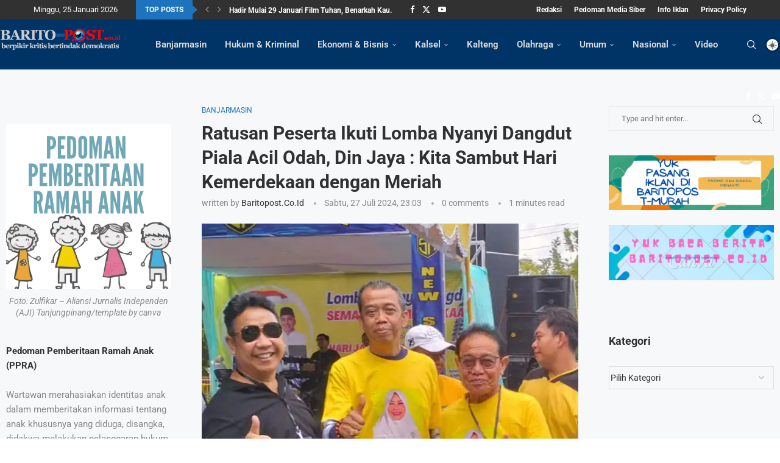

--- FILE ---
content_type: text/html; charset=utf-8
request_url: https://www.google.com/recaptcha/api2/aframe
body_size: 266
content:
<!DOCTYPE HTML><html><head><meta http-equiv="content-type" content="text/html; charset=UTF-8"></head><body><script nonce="5f9QpUeB-Sway55CWc-1uw">/** Anti-fraud and anti-abuse applications only. See google.com/recaptcha */ try{var clients={'sodar':'https://pagead2.googlesyndication.com/pagead/sodar?'};window.addEventListener("message",function(a){try{if(a.source===window.parent){var b=JSON.parse(a.data);var c=clients[b['id']];if(c){var d=document.createElement('img');d.src=c+b['params']+'&rc='+(localStorage.getItem("rc::a")?sessionStorage.getItem("rc::b"):"");window.document.body.appendChild(d);sessionStorage.setItem("rc::e",parseInt(sessionStorage.getItem("rc::e")||0)+1);localStorage.setItem("rc::h",'1769341719078');}}}catch(b){}});window.parent.postMessage("_grecaptcha_ready", "*");}catch(b){}</script></body></html>

--- FILE ---
content_type: application/javascript; charset=utf-8
request_url: https://fundingchoicesmessages.google.com/f/AGSKWxWeRQaBN7nHRI7QcUHajgVMfUEGTWUme1EeNXTL028OKphon88E3UKTyscCdxXOw2jtbJ2VOdPlqgMHKSeGLcjY1DnRIH8-AWrrnGZUY3NYQM4FqHMd1y7H97PeCTHBvC3ICz1GEzZRJpetE4lCvH7-SQMQ-yHseDYYW7juX03gMFa0tKZg1Kvn9C24/_/ads/right./ad-nytimes..adserve2./sponsored_ad_.my/ads/
body_size: -1289
content:
window['a1e1dddc-1b5b-4417-803a-960b2ba5f442'] = true;

--- FILE ---
content_type: application/javascript; charset=utf-8
request_url: https://fundingchoicesmessages.google.com/f/AGSKWxXXxB_nmVAUOh-Ap-ciVMO39AfaIBwnGMyHe18N8iW2-Hxvjz7eHYAv1DpwwUIVFOYgBWWIQrE4nku9TgN5hj7ibq8mvjyVp17LdNi0nerl-51S9JFrxa0dADejUCIIDo3ffywynw==?fccs=W251bGwsbnVsbCxudWxsLG51bGwsbnVsbCxudWxsLFsxNzY5MzQxNzE3LDg1NTAwMDAwMF0sbnVsbCxudWxsLG51bGwsW251bGwsWzddXSwiaHR0cHM6Ly93d3cuYmFyaXRvcG9zdC5jby5pZC9yYXR1c2FuLXBlc2VydGEtaWt1dGktbG9tYmEtbnlhbnlpLWRhbmdkdXQtcGlhbGEtYWNpbC1vZGFoLWRpbi1qYXlhLWtpdGEtc2FtYnV0LWhhcmkta2VtZXJkZWthYW4tZGVuZ2FuLW1lcmlhaC8iLG51bGwsW1s4LCJrNjFQQmptazZPMCJdLFs5LCJlbi1VUyJdLFsxOSwiMiJdLFsxNywiWzBdIl0sWzI0LCIiXSxbMjksImZhbHNlIl1dXQ
body_size: -213
content:
if (typeof __googlefc.fcKernelManager.run === 'function') {"use strict";this.default_ContributorServingResponseClientJs=this.default_ContributorServingResponseClientJs||{};(function(_){var window=this;
try{
var QH=function(a){this.A=_.t(a)};_.u(QH,_.J);var RH=_.ed(QH);var SH=function(a,b,c){this.B=a;this.params=b;this.j=c;this.l=_.F(this.params,4);this.o=new _.dh(this.B.document,_.O(this.params,3),new _.Qg(_.Qk(this.j)))};SH.prototype.run=function(){if(_.P(this.params,10)){var a=this.o;var b=_.eh(a);b=_.Od(b,4);_.ih(a,b)}a=_.Rk(this.j)?_.be(_.Rk(this.j)):new _.de;_.ee(a,9);_.F(a,4)!==1&&_.G(a,4,this.l===2||this.l===3?1:2);_.Fg(this.params,5)&&(b=_.O(this.params,5),_.hg(a,6,b));return a};var TH=function(){};TH.prototype.run=function(a,b){var c,d;return _.v(function(e){c=RH(b);d=(new SH(a,c,_.A(c,_.Pk,2))).run();return e.return({ia:_.L(d)})})};_.Tk(8,new TH);
}catch(e){_._DumpException(e)}
}).call(this,this.default_ContributorServingResponseClientJs);
// Google Inc.

//# sourceURL=/_/mss/boq-content-ads-contributor/_/js/k=boq-content-ads-contributor.ContributorServingResponseClientJs.en_US.k61PBjmk6O0.es5.O/d=1/exm=kernel_loader,loader_js_executable/ed=1/rs=AJlcJMztj-kAdg6DB63MlSG3pP52LjSptg/m=web_iab_tcf_v2_signal_executable
__googlefc.fcKernelManager.run('\x5b\x5b\x5b8,\x22\x5bnull,\x5b\x5bnull,null,null,\\\x22https:\/\/fundingchoicesmessages.google.com\/f\/AGSKWxWPttWTuPJlhM-csJHpby5yQ5zQrY5tdN6i6bIKniasr8uEWoXr1v8gXKKnxVY7gkxq-U6aRFRB8Ti5t3eV6UlWQuMpb6_PiJM5yuLF6yYibmm-3eGfOJ9LT2eifCXHZ-gN_rxB_A\\\\u003d\\\\u003d\\\x22\x5d,null,null,\x5bnull,null,null,\\\x22https:\/\/fundingchoicesmessages.google.com\/el\/AGSKWxX64qjdlxNer1XMPlxYbiPiQV368wkDKoiUGcg9cSUKiW2Vxgb6S41AIkRv8R6fHnRF3Xgw5VPZ7KGmY9kHhudXUR5C6y1NslWBNgYsRwAwT72-jNzKdxhwtUSgwEFCanM8PsOrig\\\\u003d\\\\u003d\\\x22\x5d,null,\x5bnull,\x5b7\x5d\x5d\x5d,\\\x22baritopost.co.id\\\x22,1,\\\x22en\\\x22,null,null,null,null,1\x5d\x22\x5d\x5d,\x5bnull,null,null,\x22https:\/\/fundingchoicesmessages.google.com\/f\/AGSKWxXe-K27pw-Gvvn2RYroiHajRlom89ElY1-3DWeQMSBxxzNUa_KfPdrEBnGqq8XQkHUyrWs5vNTqC-qogVWMiG7A2h1Trewwah7RlC2Yjxj2Kl0NKCXryqn6Ci2XURrSFs1Kjuz80w\\u003d\\u003d\x22\x5d\x5d');}